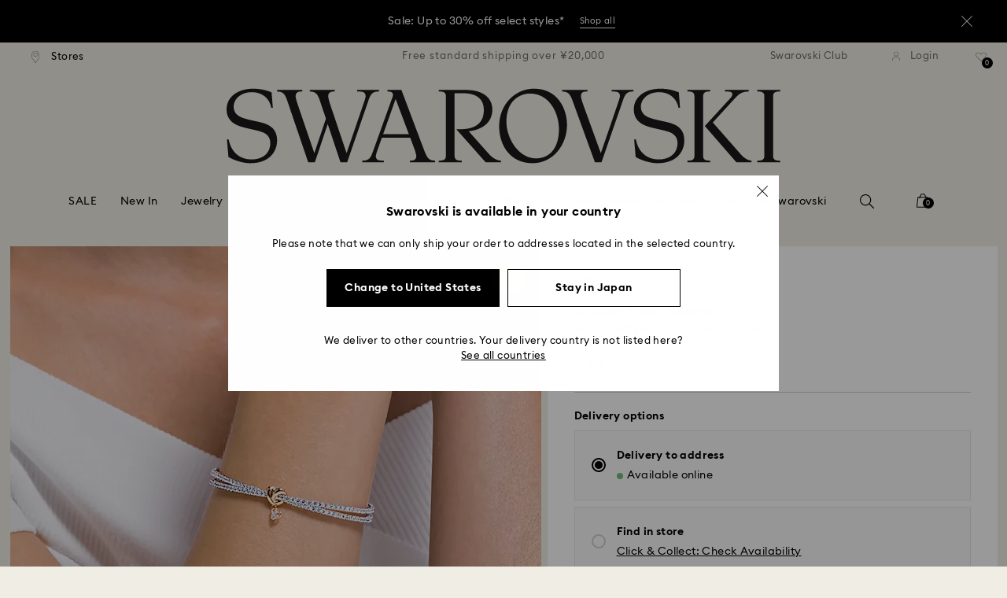

--- FILE ---
content_type: text/javascript;charset=utf-8
request_url: https://recs.algorecs.com/rrserver/p13n_generated.js?a=257364ecf2e5f8e6&ts=1768832152792&v=2.1.0.20251222&ssl=t&p=5516544&pt=%7Citem_page.pdp_01%7Citem_page.pdp_02%7Citem_page.pdp_historyline&sgs=%7Coptin%3Aoptin&cts=https%3A%2F%2Fwww.swarovski.com%2Fen-JP&chi=%7C0104&rid=JP-en&l=1
body_size: 2871
content:
RR.data = {JSON:{"placements":[]}};  RR.secureClickURL= function(url) {   if (window.location.protocol === "https:"){     return url.replace("http:", "https:").replace("http%","https%");   } else {     return url;   }   };var rr_remote_data='eF5j4cotK8lMETA0NTHUBUKW0mQPY9MkkyTDlGTdlMRkE12TNLNkXUMDgyTdJGMzszTTRLMk8xQDAJ7CDtw';var rr_recs={placements:[{used:false,placementType:'item_page.pdp_01',html:''},{used:false,placementType:'item_page.pdp_02',html:''}]},rr_dynamic={placements:[]},rr_call_after_flush=function(){ 	function formatMoney(number, places, symbol, thousand, decimal) { 		number = number || 0; 		places = !isNaN(places = Math.abs(places)) ? places : 2; 		symbol = symbol !== undefined ? symbol : "$"; 		thousand = thousand || ","; 		decimal = decimal || "."; 		var negative = number < 0 ? "-" : "", 		i = parseInt(number = Math.abs(+number || 0).toFixed(places), 10) + "", 		j = (j = i.length) > 3 ? j % 3 : 0; 		return symbol + negative + (j ? i.substr(0, j) + thousand : "") + i.substr(j).replace(/(\d{3})(?=\d)/g, "$1" + thousand) + (places ? decimal + Math.abs(number - i).toFixed(places).slice(2) : ""); }    function formatCurrency(price) {         				var formattedPrice = ''; 				 				var currencyCode = price.replace(/[^a-zA-Z¥₩$ł₹£₺₽č]+/g, ''); 				var purePrice = price.replace(/[^0-9.,]+/, ''); 				  			 				if (/^-?(?:\d+|\d{1,3}(?:,\d{3})+)(?:(\.)\d+)?$/.test(purePrice)){ 					purePrice = purePrice.replace(',', '');                     purePrice = purePrice.replace(',', '');  				} else { 					purePrice = purePrice.replace('.', ''); 					purePrice = purePrice.replace(',', '.');  				}      switch (currencyCode) { 			case "₩":       		case "¥": 			    var formattedPrice = formatMoney(purePrice,0, currencyCode + " ", ",", "."); 			    break;               		default:       		var formattedPrice = formatMoney(purePrice,2, currencyCode + " ", ",", ".");       	}   	return formattedPrice;   }       RR.data.JSON.placements[0] = {   "layout":"Standard JSON",   "strategy_message":"Complete the Look",   "strategy_name": "AdvancedMerchandisingStrategy",   "placement_name": rr_recs.placements[0].placementType,   "placement_name_requested": "item_page.pdp_01",   "items":[] }; var url = "https://recs.algorecs.com/rrserver/click?a=257364ecf2e5f8e6&vg=35b5b1dc-dac4-4f6c-100b-b366f5a6b7d0&pti=1&pa=pdp_01&hpi=10879&stn=AdvancedMerchandisingStrategy&stid=300&rti=2&sgs=optin&qsgs=34973%7C32558%7C30700%7C18224%7C18140%7C17831%7C17673&mvtId=-1&mvtTs=1768832153104&uguid=35b4b1dc-dac4-4f6c-100b-b366f5a6b7d0&channelId=WEB&s=&pg=3518&rid=JP-en&amrId=48406&p=5720857&ind=0&ct=https%3A%2F%2Fwww.swarovski.com%2Fen-JP%2Fp-5720857";   var productUrl = url.match(/ct=([^&]+)/)[1]; var slash = "%2F"; var productUrlClean = String(productUrl).replace(/%2F/gi, "/");  productUrlClean = String(productUrlClean).replace("%3A", ":");   var ct = "ct=" + productUrl; var ctURL = String(url).replace(ct,'');   var fullName = "Ariana Grande x Swarovski necklace, Mixed cuts, Heart, White, Rhodium plated"; var decodedImage = decodeURIComponent("https://asset.swarovski.com/images/$size_360/t_swa103/b_rgb:ffffff,c_scale,dpr_auto,f_auto,w_auto/5720857/5720857.jpg");      RR.data.JSON.placements[0].items.push({ 	"id": "5720857", 	"name" : "Ariana Grande x Swarovski necklace, Mixed cuts...", 	"sale_price": "", 	"price": formatCurrency("¥49,500.00"), 	"rating": "", 	"image_url": decodedImage,     "clicktrackingurl":  ctURL,      "productUrl": productUrlClean,     "link_url":  url,  	     "price_min": formatCurrency("¥49,500.00"),   	"price_max": formatCurrency("¥49,500.00"), 	"percentage": "", 	"percentage_high": "" });var url = "https://recs.algorecs.com/rrserver/click?a=257364ecf2e5f8e6&vg=35b5b1dc-dac4-4f6c-100b-b366f5a6b7d0&pti=1&pa=pdp_01&hpi=10879&stn=AdvancedMerchandisingStrategy&stid=300&rti=2&sgs=optin&qsgs=34973%7C32558%7C30700%7C18224%7C18140%7C17831%7C17673&mvtId=-1&mvtTs=1768832153104&uguid=35b4b1dc-dac4-4f6c-100b-b366f5a6b7d0&channelId=WEB&s=&pg=3518&rid=JP-en&amrId=48406&p=5408436&ind=1&ct=https%3A%2F%2Fwww.swarovski.com%2Fen-JP%2Fp-5408436";   var productUrl = url.match(/ct=([^&]+)/)[1]; var slash = "%2F"; var productUrlClean = String(productUrl).replace(/%2F/gi, "/");  productUrlClean = String(productUrlClean).replace("%3A", ":");   var ct = "ct=" + productUrl; var ctURL = String(url).replace(ct,'');   var fullName = "Stilla Attract stud earrings, Round cut, White, Rhodium plated"; var decodedImage = decodeURIComponent("https://asset.swarovski.com/images/$size_360/t_swa103/b_rgb:ffffff,c_scale,dpr_auto,f_auto,w_auto/5408436/5408436.jpg");      RR.data.JSON.placements[0].items.push({ 	"id": "5408436", 	"name" : "Stilla Attract stud earrings, Round cut, White...", 	"sale_price": "", 	"price": formatCurrency("¥11,000.00"), 	"rating": "", 	"image_url": decodedImage,     "clicktrackingurl":  ctURL,      "productUrl": productUrlClean,     "link_url":  url,  	     "price_min": formatCurrency("¥11,000.00"),   	"price_max": formatCurrency("¥11,000.00"), 	"percentage": "", 	"percentage_high": "" });var url = "https://recs.algorecs.com/rrserver/click?a=257364ecf2e5f8e6&vg=35b5b1dc-dac4-4f6c-100b-b366f5a6b7d0&pti=1&pa=pdp_01&hpi=10879&stn=AdvancedMerchandisingStrategy&stid=300&rti=2&sgs=optin&qsgs=34973%7C32558%7C30700%7C18224%7C18140%7C17831%7C17673&mvtId=-1&mvtTs=1768832153104&uguid=35b4b1dc-dac4-4f6c-100b-b366f5a6b7d0&channelId=WEB&s=&pg=3518&rid=JP-en&amrId=48406&p=5711710&ind=2&ct=https%3A%2F%2Fwww.swarovski.com%2Fen-JP%2Fp-5711710";   var productUrl = url.match(/ct=([^&]+)/)[1]; var slash = "%2F"; var productUrlClean = String(productUrl).replace(/%2F/gi, "/");  productUrlClean = String(productUrlClean).replace("%3A", ":");   var ct = "ct=" + productUrl; var ctURL = String(url).replace(ct,'');   var fullName = "Dextera chain watch, Swiss Made, Crystal bracelet, White, Champagne gold-tone finish"; var decodedImage = decodeURIComponent("https://asset.swarovski.com/images/$size_360/t_swa103/b_rgb:ffffff,c_scale,dpr_auto,f_auto,w_auto/5711710/5711710.jpg");      RR.data.JSON.placements[0].items.push({ 	"id": "5711710", 	"name" : "Dextera chain watch, Swiss Made, Crystal...", 	"sale_price": "¥63,360.00", 	"price": formatCurrency("¥79,200.00"), 	"rating": "", 	"image_url": decodedImage,     "clicktrackingurl":  ctURL,      "productUrl": productUrlClean,     "link_url":  url,  	     "price_min": formatCurrency("¥79,200.00"),   	"price_max": formatCurrency("¥79,200.00"), 	"percentage": "", 	"percentage_high": "" });var url = "https://recs.algorecs.com/rrserver/click?a=257364ecf2e5f8e6&vg=35b5b1dc-dac4-4f6c-100b-b366f5a6b7d0&pti=1&pa=pdp_01&hpi=10879&stn=AdvancedMerchandisingStrategy&stid=300&rti=2&sgs=optin&qsgs=34973%7C32558%7C30700%7C18224%7C18140%7C17831%7C17673&mvtId=-1&mvtTs=1768832153104&uguid=35b4b1dc-dac4-4f6c-100b-b366f5a6b7d0&channelId=WEB&s=&pg=3518&rid=JP-en&amrId=48406&p=M5656303_color-white-rhodium-plating&ind=3&ct=https%3A%2F%2Fwww.swarovski.com%2Fen-JP%2Fp-M5656303%3Fcolor%3Dcolor-white-rhodium-plating";   var productUrl = url.match(/ct=([^&]+)/)[1]; var slash = "%2F"; var productUrlClean = String(productUrl).replace(/%2F/gi, "/");  productUrlClean = String(productUrlClean).replace("%3A", ":");   var ct = "ct=" + productUrl; var ctURL = String(url).replace(ct,'');   var fullName = "Matrix Vittore ring, Round cut, White, Silver-tone finish"; var decodedImage = decodeURIComponent("https://asset.swarovski.com/images/$size_360/t_swa103/b_rgb:ffffff,c_scale,dpr_auto,f_auto,w_auto/5656300/5656300.jpg");      RR.data.JSON.placements[0].items.push({ 	"id": "M5656303_color-white-rhodium-plating", 	"name" : "Matrix Vittore ring, Round cut, White...", 	"sale_price": "", 	"price": formatCurrency("¥15,400.00"), 	"rating": "", 	"image_url": decodedImage,     "clicktrackingurl":  ctURL,      "productUrl": productUrlClean,     "link_url":  url,  	     "price_min": formatCurrency("¥15,400.00"),   	"price_max": formatCurrency("¥15,400.00"), 	"percentage": "", 	"percentage_high": "" });  	function formatMoney(number, places, symbol, thousand, decimal) { 		number = number || 0; 		places = !isNaN(places = Math.abs(places)) ? places : 2; 		symbol = symbol !== undefined ? symbol : "$"; 		thousand = thousand || ","; 		decimal = decimal || "."; 		var negative = number < 0 ? "-" : "", 		i = parseInt(number = Math.abs(+number || 0).toFixed(places), 10) + "", 		j = (j = i.length) > 3 ? j % 3 : 0; 		return symbol + negative + (j ? i.substr(0, j) + thousand : "") + i.substr(j).replace(/(\d{3})(?=\d)/g, "$1" + thousand) + (places ? decimal + Math.abs(number - i).toFixed(places).slice(2) : ""); }    function formatCurrency(price) {         				var formattedPrice = ''; 				 				var currencyCode = price.replace(/[^a-zA-Z¥₩$ł₹£₺₽č]+/g, ''); 				var purePrice = price.replace(/[^0-9.,]+/, ''); 				  			 				if (/^-?(?:\d+|\d{1,3}(?:,\d{3})+)(?:(\.)\d+)?$/.test(purePrice)){ 					purePrice = purePrice.replace(',', '');                     purePrice = purePrice.replace(',', '');  				} else { 					purePrice = purePrice.replace('.', ''); 					purePrice = purePrice.replace(',', '.');  				}      switch (currencyCode) { 			case "₩":       		case "¥": 			    var formattedPrice = formatMoney(purePrice,0, currencyCode + " ", ",", "."); 			    break;               		default:       		var formattedPrice = formatMoney(purePrice,2, currencyCode + " ", ",", ".");       	}   	return formattedPrice;   }       RR.data.JSON.placements[1] = {   "layout":"Standard JSON",   "strategy_message":"You May Also Like",   "strategy_name": "CategorySiloedViewCP",   "placement_name": rr_recs.placements[1].placementType,   "placement_name_requested": "item_page.pdp_02",   "items":[] }; var url = "https://recs.algorecs.com/rrserver/click?a=257364ecf2e5f8e6&vg=35b5b1dc-dac4-4f6c-100b-b366f5a6b7d0&pti=1&pa=pdp_02&hpi=10879&stn=CategorySiloedViewCP&stid=113&rti=2&sgs=optin&qsgs=34973%7C32558%7C30700%7C18224%7C18140%7C17831%7C17673&mvtId=-1&mvtTs=1768832153104&uguid=35b4b1dc-dac4-4f6c-100b-b366f5a6b7d0&channelId=WEB&s=&pg=3518&rid=JP-en&bfstn=SimilarProducts&bfstid=183&p=5367853&ind=0&boostRules=72971&ct=https%3A%2F%2Fwww.swarovski.com%2Fen-JP%2Fp-5367853";   var productUrl = url.match(/ct=([^&]+)/)[1]; var slash = "%2F"; var productUrlClean = String(productUrl).replace(/%2F/gi, "/");  productUrlClean = String(productUrlClean).replace("%3A", ":");   var ct = "ct=" + productUrl; var ctURL = String(url).replace(ct,'');   var fullName = "Una Angelic set, Set (3), Round cut, White, Rhodium plated"; var decodedImage = decodeURIComponent("https://asset.swarovski.com/images/$size_360/t_swa103/b_rgb:ffffff,c_scale,dpr_auto,f_auto,w_auto/5367853/5367853.jpg");      RR.data.JSON.placements[1].items.push({ 	"id": "5367853", 	"name" : "Una Angelic set, Set (3), Round cut, White...", 	"sale_price": "", 	"price": formatCurrency("¥82,500.00"), 	"rating": "", 	"image_url": decodedImage,     "clicktrackingurl":  ctURL,      "productUrl": productUrlClean,     "link_url":  url,  	     "price_min": formatCurrency("¥82,500.00"),   	"price_max": formatCurrency("¥82,500.00"), 	"percentage": "", 	"percentage_high": "" });var url = "https://recs.algorecs.com/rrserver/click?a=257364ecf2e5f8e6&vg=35b5b1dc-dac4-4f6c-100b-b366f5a6b7d0&pti=1&pa=pdp_02&hpi=10879&stn=CategorySiloedViewCP&stid=113&rti=2&sgs=optin&qsgs=34973%7C32558%7C30700%7C18224%7C18140%7C17831%7C17673&mvtId=-1&mvtTs=1768832153104&uguid=35b4b1dc-dac4-4f6c-100b-b366f5a6b7d0&channelId=WEB&s=&pg=3518&rid=JP-en&p=5524421&ind=1&ct=https%3A%2F%2Fwww.swarovski.com%2Fen-JP%2Fp-5524421";   var productUrl = url.match(/ct=([^&]+)/)[1]; var slash = "%2F"; var productUrlClean = String(productUrl).replace(/%2F/gi, "/");  productUrlClean = String(productUrlClean).replace("%3A", ":");   var ct = "ct=" + productUrl; var ctURL = String(url).replace(ct,'');   var fullName = "Hyperbola bracelet, Infinity and heart, White, Rhodium plated"; var decodedImage = decodeURIComponent("https://asset.swarovski.com/images/$size_360/t_swa103/b_rgb:ffffff,c_scale,dpr_auto,f_auto,w_auto/5524421/5524421.jpg");      RR.data.JSON.placements[1].items.push({ 	"id": "5524421", 	"name" : "Hyperbola bracelet, Infinity and heart, White...", 	"sale_price": "", 	"price": formatCurrency("¥18,700.00"), 	"rating": "", 	"image_url": decodedImage,     "clicktrackingurl":  ctURL,      "productUrl": productUrlClean,     "link_url":  url,  	     "price_min": formatCurrency("¥18,700.00"),   	"price_max": formatCurrency("¥18,700.00"), 	"percentage": "", 	"percentage_high": "" });var url = "https://recs.algorecs.com/rrserver/click?a=257364ecf2e5f8e6&vg=35b5b1dc-dac4-4f6c-100b-b366f5a6b7d0&pti=1&pa=pdp_02&hpi=10879&stn=CategorySiloedViewCP&stid=113&rti=2&sgs=optin&qsgs=34973%7C32558%7C30700%7C18224%7C18140%7C17831%7C17673&mvtId=-1&mvtTs=1768832153104&uguid=35b4b1dc-dac4-4f6c-100b-b366f5a6b7d0&channelId=WEB&s=&pg=3518&rid=JP-en&p=5683447&ind=2&ct=https%3A%2F%2Fwww.swarovski.com%2Fen-JP%2Fp-5683447";   var productUrl = url.match(/ct=([^&]+)/)[1]; var slash = "%2F"; var productUrlClean = String(productUrl).replace(/%2F/gi, "/");  productUrlClean = String(productUrlClean).replace("%3A", ":");   var ct = "ct=" + productUrl; var ctURL = String(url).replace(ct,'');   var fullName = "Sublima bangle, White, Rhodium plated"; var decodedImage = decodeURIComponent("https://asset.swarovski.com/images/$size_360/t_swa103/b_rgb:ffffff,c_scale,dpr_auto,f_auto,w_auto/5683447/5683447.jpg");      RR.data.JSON.placements[1].items.push({ 	"id": "5683447", 	"name" : "Sublima bangle, White, Rhodium plated", 	"sale_price": "¥15,840.00", 	"price": formatCurrency("¥19,800.00"), 	"rating": "", 	"image_url": decodedImage,     "clicktrackingurl":  ctURL,      "productUrl": productUrlClean,     "link_url":  url,  	     "price_min": formatCurrency("¥19,800.00"),   	"price_max": formatCurrency("¥19,800.00"), 	"percentage": "", 	"percentage_high": "" });var url = "https://recs.algorecs.com/rrserver/click?a=257364ecf2e5f8e6&vg=35b5b1dc-dac4-4f6c-100b-b366f5a6b7d0&pti=1&pa=pdp_02&hpi=10879&stn=CategorySiloedViewCP&stid=113&rti=2&sgs=optin&qsgs=34973%7C32558%7C30700%7C18224%7C18140%7C17831%7C17673&mvtId=-1&mvtTs=1768832153104&uguid=35b4b1dc-dac4-4f6c-100b-b366f5a6b7d0&channelId=WEB&s=&pg=3518&rid=JP-en&p=5734238&ind=3&ct=https%3A%2F%2Fwww.swarovski.com%2Fen-JP%2Fp-5734238";   var productUrl = url.match(/ct=([^&]+)/)[1]; var slash = "%2F"; var productUrlClean = String(productUrl).replace(/%2F/gi, "/");  productUrlClean = String(productUrlClean).replace("%3A", ":");   var ct = "ct=" + productUrl; var ctURL = String(url).replace(ct,'');   var fullName = "Imber Emily Tennis bracelet, Round cut, Black, Rhodium plated"; var decodedImage = decodeURIComponent("https://asset.swarovski.com/images/$size_360/t_swa103/b_rgb:ffffff,c_scale,dpr_auto,f_auto,w_auto/5734238/5734238.jpg");      RR.data.JSON.placements[1].items.push({ 	"id": "5734238", 	"name" : "Imber Emily Tennis bracelet, Round cut, Black...", 	"sale_price": "¥18,480.00", 	"price": formatCurrency("¥23,100.00"), 	"rating": "", 	"image_url": decodedImage,     "clicktrackingurl":  ctURL,      "productUrl": productUrlClean,     "link_url":  url,  	     "price_min": formatCurrency("¥23,100.00"),   	"price_max": formatCurrency("¥23,100.00"), 	"percentage": "", 	"percentage_high": "" });var url = "https://recs.algorecs.com/rrserver/click?a=257364ecf2e5f8e6&vg=35b5b1dc-dac4-4f6c-100b-b366f5a6b7d0&pti=1&pa=pdp_02&hpi=10879&stn=CategorySiloedViewCP&stid=113&rti=2&sgs=optin&qsgs=34973%7C32558%7C30700%7C18224%7C18140%7C17831%7C17673&mvtId=-1&mvtTs=1768832153104&uguid=35b4b1dc-dac4-4f6c-100b-b366f5a6b7d0&channelId=WEB&s=&pg=3518&rid=JP-en&p=1808960&ind=4&ct=https%3A%2F%2Fwww.swarovski.com%2Fen-JP%2Fp-1808960";   var productUrl = url.match(/ct=([^&]+)/)[1]; var slash = "%2F"; var productUrlClean = String(productUrl).replace(/%2F/gi, "/");  productUrlClean = String(productUrlClean).replace("%3A", ":");   var ct = "ct=" + productUrl; var ctURL = String(url).replace(ct,'');   var fullName = "Imber Emily Tennis bracelet, Round cut, White, Rhodium plated"; var decodedImage = decodeURIComponent("https://asset.swarovski.com/images/$size_360/t_swa103/b_rgb:ffffff,c_scale,dpr_auto,f_auto,w_auto/1808960/1808960.jpg");      RR.data.JSON.placements[1].items.push({ 	"id": "1808960", 	"name" : "Imber Emily Tennis bracelet, Round cut, White...", 	"sale_price": "", 	"price": formatCurrency("¥23,100.00"), 	"rating": "", 	"image_url": decodedImage,     "clicktrackingurl":  ctURL,      "productUrl": productUrlClean,     "link_url":  url,  	     "price_min": formatCurrency("¥23,100.00"),   	"price_max": formatCurrency("¥23,100.00"), 	"percentage": "", 	"percentage_high": "" });var url = "https://recs.algorecs.com/rrserver/click?a=257364ecf2e5f8e6&vg=35b5b1dc-dac4-4f6c-100b-b366f5a6b7d0&pti=1&pa=pdp_02&hpi=10879&stn=CategorySiloedViewCP&stid=113&rti=2&sgs=optin&qsgs=34973%7C32558%7C30700%7C18224%7C18140%7C17831%7C17673&mvtId=-1&mvtTs=1768832153104&uguid=35b4b1dc-dac4-4f6c-100b-b366f5a6b7d0&channelId=WEB&s=&pg=3518&rid=JP-en&p=5734240&ind=5&ct=https%3A%2F%2Fwww.swarovski.com%2Fen-JP%2Fp-5734240";   var productUrl = url.match(/ct=([^&]+)/)[1]; var slash = "%2F"; var productUrlClean = String(productUrl).replace(/%2F/gi, "/");  productUrlClean = String(productUrlClean).replace("%3A", ":");   var ct = "ct=" + productUrl; var ctURL = String(url).replace(ct,'');   var fullName = "Imber Emily Tennis bracelet, Round cut, Black, Rose gold-tone plated"; var decodedImage = decodeURIComponent("https://asset.swarovski.com/images/$size_360/t_swa103/b_rgb:ffffff,c_scale,dpr_auto,f_auto,w_auto/5734240/5734240.jpg");      RR.data.JSON.placements[1].items.push({ 	"id": "5734240", 	"name" : "Imber Emily Tennis bracelet, Round cut, Black...", 	"sale_price": "¥18,480.00", 	"price": formatCurrency("¥23,100.00"), 	"rating": "", 	"image_url": decodedImage,     "clicktrackingurl":  ctURL,      "productUrl": productUrlClean,     "link_url":  url,  	     "price_min": formatCurrency("¥23,100.00"),   	"price_max": formatCurrency("¥23,100.00"), 	"percentage": "", 	"percentage_high": "" }); if (typeof RR.jsonCallback === "function"){     RR.jsonCallback(); }};rr_flush=function(){if(rr_onload_called){if(RR.defaultCallback){RR.defaultCallback(rr_recs);}else{rr_placements=[];var p=rr_recs.placements,h,i;for(i=0;i<p.length;i++){rr_placements[i]=[(p[i].used?1:0),p[i].placementType,p[i].html];}for(i=0;i<rr_placement_place_holders.length;i++){h=document.getElementById('rr_placement_'+i);if(h&&typeof h!='undefined'){rr_insert_placement(h,rr_placement_place_holders[i]);}}}rr_call_after_flush();if(RR.renderDynamicPlacements){RR.renderDynamicPlacements();}if(window.rr_annotations_array){window.rr_annotations_array.push(window.rr_annotations);}else{window.rr_annotations_array = [window.rr_annotations];}}};rr_flush();